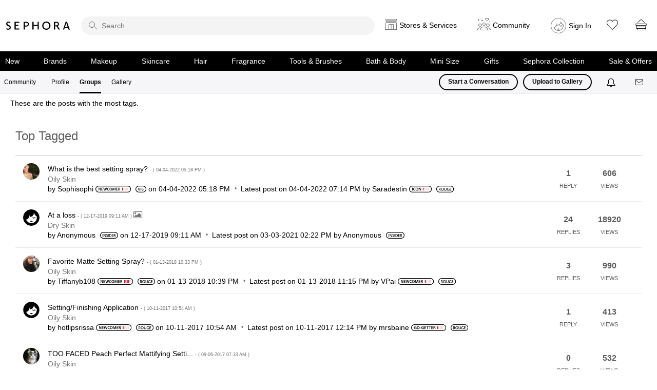

--- FILE ---
content_type: image/svg+xml
request_url: https://community.sephora.com/html/@B16106925E6FE52ED71F4F9FA0390B63/assets/32-insider.svg
body_size: 1026
content:
<svg xmlns="http://www.w3.org/2000/svg" width="61" height="32" viewBox="0 0 61 32">
    <g fill="none" fill-rule="evenodd">
        <path d="M0 0H60V12.824H0z" transform="translate(.088)"/>
        <g fill="#000">
            <path d="M.22 11.605c.88 0 1.162-.246 1.162-1.197V1.669C1.382.686 1.117.391.187.391V.259h3.918v.132c-.88 0-1.162.245-1.162 1.196v8.74c0 .983.282 1.278 1.212 1.278v.131H.22v-.131M14.682.243v.131c-.863 0-1.162.557-1.162 2.131v9.231h-.515L6.098 1.768v7.607c0 1.492.382 2.23 1.461 2.23v.131H4.736v-.131c.88 0 1.196-.672 1.196-2.148V1.669C5.932.686 5.65.391 4.72.391V.259h2.324l6.31 9.182V2.588c0-1.624-.349-2.214-1.378-2.214v-.13h2.706M18.75 5.194c1.362.787 2.773 1.607 2.773 3.542 0 1.902-1.544 3.115-3.703 3.115-2.241 0-3.188-1.295-3.188-2.213 0-.624.366-1 .914-1 .415 0 .68.18.863.491-.232.18-.382.541-.382.935 0 .738.515 1.574 2.01 1.574 1.361 0 2.374-.656 2.374-2.05 0-1.54-1.262-2.295-2.54-3.05-1.362-.82-2.757-1.655-2.757-3.459 0-1.803 1.478-2.934 3.404-2.934 1.594 0 2.557.786 2.557 1.737 0 .558-.332.87-.847.87-.398 0-.73-.18-.863-.476.182-.197.315-.525.315-.836 0-.541-.365-1.099-1.478-1.099-1.361 0-1.942.787-1.942 1.87 0 1.54 1.212 2.246 2.49 2.983M21.972 11.605c.88 0 1.162-.246 1.162-1.197V1.669c0-.983-.266-1.278-1.196-1.278V.259h3.919v.132c-.88 0-1.162.245-1.162 1.196v8.74c0 .983.282 1.278 1.212 1.278v.131h-3.935v-.131M35.537 6.08c0-3.886-1.494-5.706-4.616-5.706-.498 0-1.013.066-1.494.131v9.985c0 .82.349 1.131 1.777 1.131 2.79 0 4.333-1.705 4.333-5.541zm1.66-.115c0 4.886-3.386 5.837-6.093 5.837-.863 0-1.51-.017-2.059-.033-.415-.016-.764-.033-1.129-.033h-1.212v-.131c.88 0 1.162-.246 1.162-1.197V1.669c0-.983-.266-1.278-1.195-1.278V.259h1.062c.963 0 2.175-.065 3.338-.065 4.084 0 6.127 1.918 6.127 5.77zM45.051 8.687l-.415 3.05h-7.272v-.132c.88 0 1.162-.246 1.162-1.197V1.669c0-.983-.266-1.278-1.196-1.278V.259h7.306l.017 2.771h-.133C43.79.948 43.358.44 41.631.44h-1.544v5.279h1.312c1.162 0 1.41-.394 1.793-1.902h.133v3.968h-.133c-.382-1.525-.631-1.902-1.793-1.902h-1.312v5.673h1.328c1.91 0 2.557-.558 3.504-2.886l.132.017M48.937 6.08c2.324 0 3.138-.82 3.138-2.935 0-2-1.08-2.787-2.823-2.787-.315 0-.68.049-1.012.13V6.08h.697zm6.442 5.722c-.348.049-.68.082-.93.082-1.726 0-2.009-1.23-2.29-2.525-.333-1.492-.698-3.1-3.288-3.1h-.631v4.067c0 .984.282 1.279 1.212 1.279v.131h-3.936v-.131c.88 0 1.163-.246 1.163-1.197V1.669c0-.983-.266-1.278-1.196-1.278V.259h.698c.415 0 .963-.016 1.51-.032.582-.017 1.18-.033 1.678-.033 2.79 0 4.366.95 4.366 2.967 0 1.804-1.112 2.771-3.702 3 5.446.099 2.656 5.264 5.346 5.526v.115z" transform="translate(.088) translate(2 10)"/>
        </g>
    </g>
</svg>
